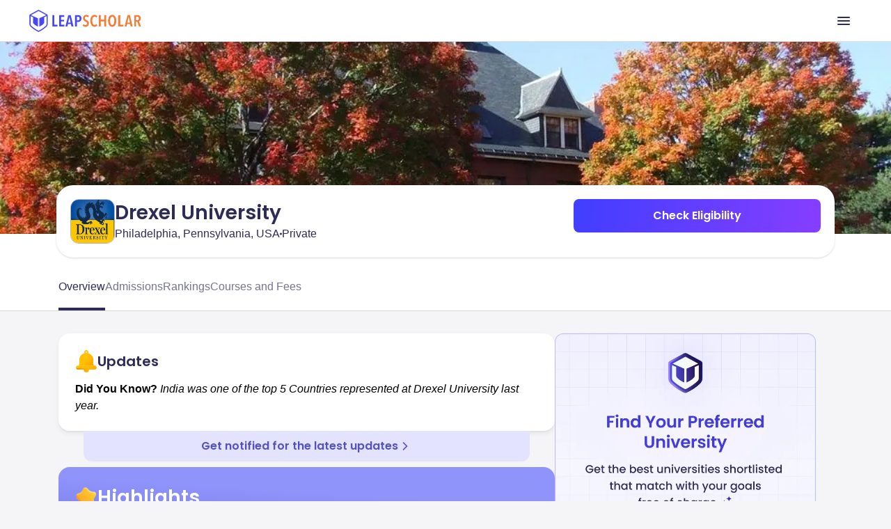

--- FILE ---
content_type: image/svg+xml
request_url: https://ik.imagekit.io/onsnhxjshmp/leapscholar_header/information_icon_6pQIrJ35LR.svg
body_size: 273
content:
<svg xmlns="http://www.w3.org/2000/svg" width="24" height="24" fill="none" viewBox="0 0 24 24"><path stroke="#2E2C57" stroke-width="1.5" d="M22 12c0-5.523-4.477-10-10-10S2 6.477 2 12s4.477 10 10 10 10-4.477 10-10Z"/><path stroke="#2E2C57" stroke-linecap="round" stroke-linejoin="round" stroke-width="1.5" d="M12.242 17v-5c0-.471 0-.707-.146-.854-.147-.146-.382-.146-.854-.146"/><path stroke="#2E2C57" stroke-linecap="round" stroke-linejoin="round" stroke-width="2" d="M11.992 8h.01"/></svg>